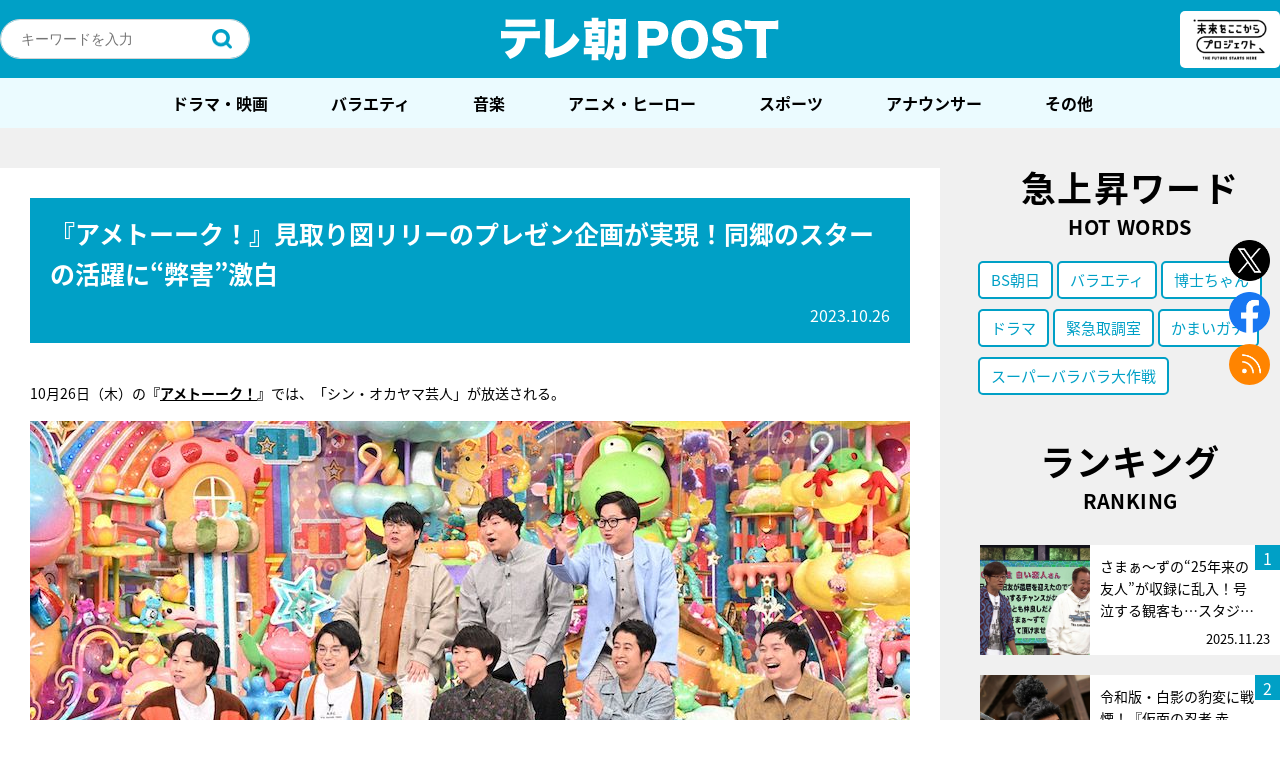

--- FILE ---
content_type: text/html; charset=utf-8
request_url: https://www.google.com/recaptcha/api2/aframe
body_size: 267
content:
<!DOCTYPE HTML><html><head><meta http-equiv="content-type" content="text/html; charset=UTF-8"></head><body><script nonce="mVvkdGgMMSdyWrvTTv8VuQ">/** Anti-fraud and anti-abuse applications only. See google.com/recaptcha */ try{var clients={'sodar':'https://pagead2.googlesyndication.com/pagead/sodar?'};window.addEventListener("message",function(a){try{if(a.source===window.parent){var b=JSON.parse(a.data);var c=clients[b['id']];if(c){var d=document.createElement('img');d.src=c+b['params']+'&rc='+(localStorage.getItem("rc::a")?sessionStorage.getItem("rc::b"):"");window.document.body.appendChild(d);sessionStorage.setItem("rc::e",parseInt(sessionStorage.getItem("rc::e")||0)+1);localStorage.setItem("rc::h",'1764115423119');}}}catch(b){}});window.parent.postMessage("_grecaptcha_ready", "*");}catch(b){}</script></body></html>

--- FILE ---
content_type: application/javascript; charset=utf-8
request_url: https://fundingchoicesmessages.google.com/f/AGSKWxXNl0Ym6M9-qNxoPdYDjWCUW7G6_snKt_a7N9513ilORB-jvLXHJMLqz9l4l-w6bUGsBwUmxb0gwtRWsZNp9yV6eX4_OZoAOTPVnAW9xU-iiQ5X27hqkPLAR3OixOpDE8vPdrUxOMdpriy64tS56ULaMx70BHW3ExVPJGPfx_EiH6VUOVOgVZjMngJX/_/adsbytenmax./adnet2./ad_content./reklama2./promotions/ads.
body_size: -1290
content:
window['543021b3-1e25-46a9-a6e5-ef2f23a250a8'] = true;